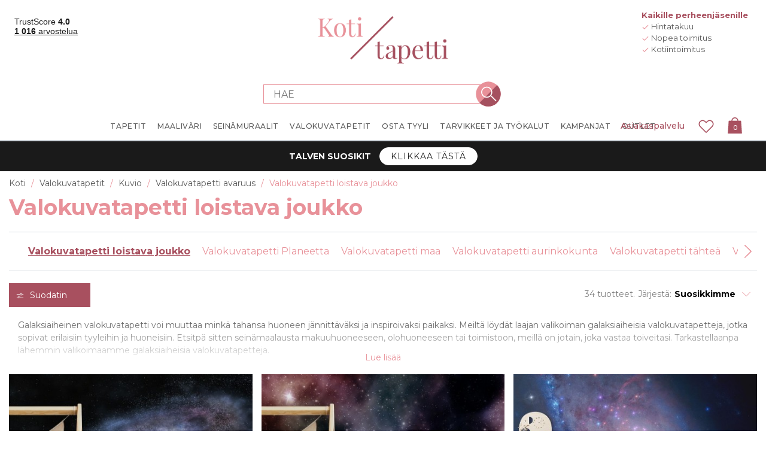

--- FILE ---
content_type: image/svg+xml
request_url: https://www.kotitapetti.fi/Themes/Unistore/Content/images/icons/shoppingbag-fill-alt.svg
body_size: 1802
content:
<?xml version="1.0" encoding="utf-8"?>
<!-- Generator: Adobe Illustrator 24.3.0, SVG Export Plug-In . SVG Version: 6.00 Build 0)  -->
<svg version="1.1" xmlns="http://www.w3.org/2000/svg" xmlns:xlink="http://www.w3.org/1999/xlink" x="0px" y="0px"
	 viewBox="0 0 113.39 113.39" style="enable-background:new 0 0 113.39 113.39;" xml:space="preserve">
<style type="text/css">
	.st0{fill:#A8505F;}
	.st1{fill:none;stroke:#A8505F;stroke-width:5.5;stroke-linecap:round;stroke-miterlimit:10;}
	.st2{fill:#A8505F;stroke:#A8505F;stroke-width:0.5;stroke-miterlimit:10;}
	.st3{fill:#A8505F;stroke:#A8505F;stroke-width:3;stroke-miterlimit:10;}
	.st4{fill:none;stroke:#A8505F;stroke-width:5.5;stroke-linecap:round;stroke-linejoin:round;stroke-miterlimit:10;}
	.st5{fill:none;}
	.st6{fill:#1D1E1C;}
	.st7{font-family:'Montserrat-Regular';}
	.st8{font-size:15px;}
	.st9{fill:none;stroke:#A8505F;stroke-width:5.5;stroke-miterlimit:10;}
	.st10{fill:none;stroke:#A8505F;stroke-width:5.5;stroke-linejoin:round;stroke-miterlimit:10;}
	.st11{fill:none;stroke:#A8505F;stroke-width:5;stroke-linecap:round;stroke-linejoin:round;stroke-miterlimit:10;}
	.st12{fill:#A8505F;stroke:#A8505F;stroke-width:2;stroke-miterlimit:10;}
	.st13{fill:#A8505F;stroke:#A8505F;stroke-width:1.5;stroke-miterlimit:10;}
</style>
<g id="bakgrund">
</g>
<g id="ikon">
	<g>
		<path class="st2" d="M89.18,29.67c-0.11-1.12-1.01-2.13-2.24-2.13H74.61v0.05c0-9.86-8.07-17.93-17.93-17.93
			S38.75,17.74,38.75,27.6v-0.05H26.42c-1.12,0-2.13,0.9-2.24,2.13L19.7,92.43c0,0.67,0.22,1.23,0.56,1.68
			c0.34,0.45,1.01,0.67,1.68,0.67h69.48c0.67,0,1.23-0.22,1.68-0.67s0.67-1.12,0.56-1.68L89.18,29.67z M43.23,27.6
			c0-7.4,6.05-13.45,13.45-13.45S70.13,20.2,70.13,27.6v-0.05H43.23V27.6z"/>
	</g>
</g>
<g id="text">
	<rect x="-14.41" y="-28.33" class="st5" width="142.21" height="30.72"/>
	<text transform="matrix(1 0 0 1 1.9062 -17.1973)" class="st6 st7 st8">Varukorg ifylld</text>
</g>
</svg>
